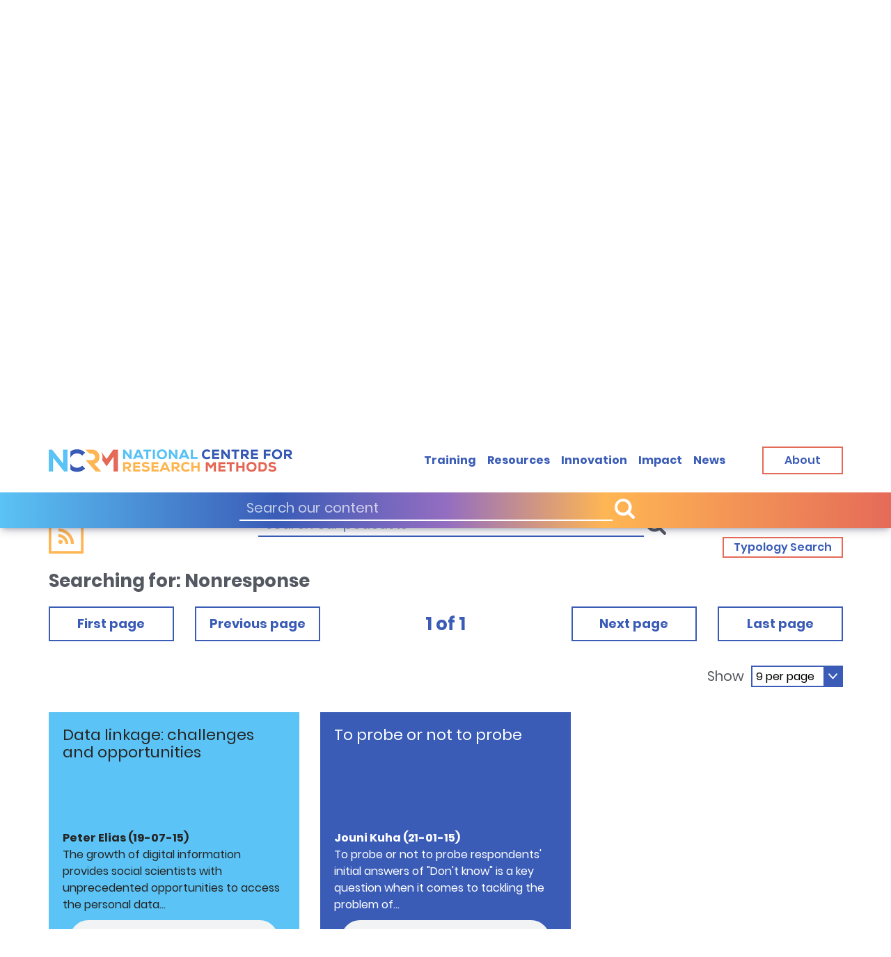

--- FILE ---
content_type: text/html; charset=UTF-8
request_url: https://www.ncrm.ac.uk/resources/podcasts/?typ=Nonresponse&show=&scroll=scroll
body_size: 29876
content:
<!DOCTYPE html>
<html lang="en"><!-- InstanceBegin template="/Templates/generic.dwt" codeOutsideHTMLIsLocked="false" -->
<head>
    
<meta charset="utf-8">
<script src="/incoming/furniture/js/jquery-3.5.1.min.js"></script>
<script src="/incoming/furniture/js/jquery-migrate-3.3.1.js"></script>
<script src="/incoming/furniture/js/js.cookie-2.2.1.min.js"></script>
<script src="/incoming/furniture/js/modernizr-2.8.2-custom.min.js"></script>
<script type="text/javascript"
        src="/incoming/furniture/js/functions.js?m=1742463559"></script>
<link rel="preload" href="/site-resources/brand/fonts/icomoon.ttf" as="font" type="font/ttf" crossorigin="anonymous">
<link rel="preload" href="/site-resources/brand/fonts/icomoon.woff" as="font" type="font/woff2" crossorigin="anonymous">
    <!-- InstanceBeginEditable name="title" -->
            <title>NCRM Podcasts</title>
            <meta property='og:title' content='NCRM | Podcasts'>
    <meta property='og:image'
          content="https://www.ncrm.ac.uk/resources/images/podcasts2.png">
    <meta property="og:description"
          content='This page lists the NCRM audio podcasts. In interviews of around 10-15 minutes we share the latest methodological developments, research findings and ideas and discuss their potential and actual impact.'>
    <meta property='og:url' content='https://www.ncrm.ac.uk'>
    <meta property="og:type" content="website">
    <meta property="og:site_name" content="NCRM">
    <meta name="twitter:card" content="summary_large_image">
    <meta name="twitter:title" content='NCRM | Podcasts'>
    <meta name="twitter:site" content="@NCRMUK">
    <meta name="twitter:url" content="https://www.ncrm.ac.uk">
    <meta name="twitter:description"
          content='This page lists the NCRM audio podcasts. In interviews of around 10-15 minutes we share the latest methodological developments, research findings and ideas and discuss their potential and actual impact.'>
    <meta name="twitter:image" content="https://www.ncrm.ac.uk/resources/images/podcasts2.png">
    <!-- InstanceEndEditable -->
    <link rel="apple-touch-icon" sizes="57x57" href="/images/fav/apple-icon-57x57.png">
<link rel="apple-touch-icon" sizes="60x60" href="/images/fav/apple-icon-60x60.png">
<link rel="apple-touch-icon" sizes="72x72" href="/images/fav/apple-icon-72x72.png">
<link rel="apple-touch-icon" sizes="76x76" href="/images/fav/apple-icon-76x76.png">
<link rel="apple-touch-icon" sizes="114x114" href="/images/fav/apple-icon-114x114.png">
<link rel="apple-touch-icon" sizes="120x120" href="/images/fav/apple-icon-120x120.png">
<link rel="apple-touch-icon" sizes="144x144" href="/images/fav/apple-icon-144x144.png">
<link rel="apple-touch-icon" sizes="152x152" href="/images/fav/apple-icon-152x152.png">
<link rel="apple-touch-icon" sizes="180x180" href="/images/fav/apple-icon-180x180.png">
<link rel="icon" type="image/png" sizes="192x192" href="/images/fav/android-icon-192x192.png">
<link rel="icon" type="image/png" sizes="32x32" href="/images/fav/favicon-32x32.png">
<link rel="icon" type="image/png" sizes="96x96" href="/images/fav/favicon-96x96.png">
<link rel="icon" type="image/png" sizes="16x16" href="/images/fav/favicon-16x16.png">
<link rel="manifest" href="/images/fav/manifest.json">
<meta name="msapplication-TileColor" content="#ffffff">
<meta name="msapplication-TileImage" content="/images/fav/ms-icon-144x144.png">
<meta name="theme-color" content="#ffffff">
<meta name="probely-verification" content="678bc423-aa07-4ce0-ac56-8b5bee0b2d7a" />
    <meta property='og:image'
          content="https://www.ncrm.ac.uk/site-resources/images/webpage-meta-image.jpg">
    <meta property='og:description'
          content='NCRM delivers research methods training, produces learning resources, conducts research and supports methodological innovation'>
    <meta name="twitter:image"
          content="https://www.ncrm.ac.uk/site-resources/images/webpage-meta-image.jpg">
    <meta name="twitter:site" content="@NCRMUK">
    <meta name="twitter:card" content="summary_large_image">
    <meta name="twitter:description"
          content="NCRM delivers research methods training, produces learning resources, conducts research and supports methodological innovation">
    

<link href="/incoming/furniture/css/cookiecuttr.css" rel="stylesheet">
<script src="/incoming/furniture/js/jquery.cookiecuttr.js"></script>
<script type="text/javascript">
    try {
        jQuery(document).ready(function () {
            jQuery.cookieCuttr({
                // whether to reload the page (to activate cookies) when accept/decline/reset buttons are clicked
                cookieReloadOnAction: false,
                cookieAnalyticsMessage: "<span>We use cookies to ensure that we give you the best experience on our website. Please choose whether to accept or reject Google analytics cookies.&nbsp;</span>",
                cookieWhatAreTheyLink: "https://www.ncrm.ac.uk/about/privacy.php#cookies",
                cookieWhatAreLinkText: "<span class='findoutmore-cookie'>Info</span>",
                cookieWhatAreTheyLinkTitle: "View more information about the cookies we use and how to change your preferences.",
                cookieDeclineButtonText: "Reject",
                cookieAcceptButtonText: "Accept",
            });
        });
    } catch (e) {
        console.error("CookieCuttr Setup ERR:", e);
    }
</script>

<script type="text/javascript">
    // if (Cookies.get('cc_cookie_decline') == "cc_cookie_decline")
    if (Cookies.get('cc_cookie_accept') == "cc_cookie_accept") {
        /*  remove GA 3 code
        var _gaq = _gaq || [];
        _gaq.push(['_setAccount', 'UA-25906332-1']);
        _gaq.push(['_trackPageview']);

        (function () {
            var ga = document.createElement('script');
            ga.type = 'text/javascript';
            ga.async = true;
            ga.src = 'https://ssl' + '.google-analytics.com/ga.js';
            var s = document.getElementsByTagName('script')[0];
            s.parentNode.insertBefore(ga, s);
        })();

         */
    }
</script>

<!-- Global site tag (gtag.js) - Google Analytics -->
<script async src="https://www.googletagmanager.com/gtag/js?id=G-EKH26F303W"></script>
<script>
    window.dataLayer = window.dataLayer || [];

    function gtag() {
        dataLayer.push(arguments);
    }

    gtag('js', new Date());

    gtag('config', 'G-EKH26F303W');
</script>


<meta name="viewport" content="width=device-width,initial-scale=1,shrink-to-fit=no"/>
<script defer="defer"
        src="/site-resources/brand/js/app.min.js?m=1751366402"></script>
<link href="/site-resources/brand/css/style.min.css?m=1751367298"
      rel="stylesheet"/>    <style>

        .collapsible {
            color: white;
            cursor: pointer;
            padding: 18px;
            margin-bottom: 10px;
            width: 100%;
            border: none;
            text-align: left;
            outline: none;
            font-size: 15px;
        }

        .collapsible > h3:after {
            /* Plus symbol */
            content: '\002B';
            color: white;
            font-weight: bold;
            float: right;
            margin-left: 5px;
        }

        .collapsible.active h3:after {
            /* Minus symbol */
            content: '\2212';
        }

        .collapsible:hover {
            /* Transition animation for collapsible content */
            transition: color 0.3s cubic-bezier(0.3, 0.86, 0.36, 0.95);
        }

        .content {
            /* Hidden content */
            padding: 0 18px;
            max-height: 0;
            overflow: hidden;
            transition: max-height 0.1s ease-out;
            background-color: white;
        }

        .prog-entry {
            margin: 30px 0 40px 0;
        }

        .prog-entry > p:first-of-type {
            margin: 0px;
        }

        button > h3, .prog-entry > h3 {
            font-size: 2rem;
        }

        h3 > a {
            text-decoration: none;
        }


        /* Speaker collapsible section styles */

        .speaker-list {
            margin: 10px 5px 0px 5px;
            width: 80%;
            text-align: left;
            font-size: 16px;
        }

        /* small class to differentiate different collapsible sections */

        .collapsible.small {
            cursor: pointer;
            color: #3a5cb7;
            padding: 5px;
            width: 80%;
            border: none;
            margin: 10px 0px 0px 0px;
            text-align: left;
            outline: none;
            font-size: 16px;
        }

        .collapsible.small:hover {
            color: #5bc3f5;
        }

        .collapsible.small.active {
            margin-bottom: 10px;
        }

        .collapsible.small > p {
            margin: 0px;
        }

        .collapsible.small > p:after {
            color: #3a5cb7;
            content: '\002B';
            font-weight: bold;
            font-size: 16px;
            /*float: right;*/
            margin-left: 5px;
        }

        .collapsible.small.active p:after {
            color: color: #3a5cb7;
            content: '\2212';
        }

        .content.small > p {
            font-size: 16px;
        }

        .short-tag {
            border-radius: 5px;
            color: white;
            padding: 0px 2px;

        }
    </style>
</head>

<body>


<!-- header of the page -->
<header class="header search-show" id="header" data-scroll-header>
    <div class="header-wrapper" >
        <div class="container">
            <div class="header-holder">
                <a class="skip-main" href="#skip">Skip to main content</a>
                <!-- page logo -->
                <strong class="logo">
                    <a href="/"><img class="display-desktop" src="/site-resources/brand/images/logox2.png" alt="NCRM"/> <img class="display-mobile" src="/site-resources/brand/images/logo-mobile.png" alt="NCRM"/></a>
                </strong>
                <div class="header-nav">
                    <a href="/search/" class="nav-opener"><span class="menu-open">Menu</span> <span class="menu-close">Close</span></a>
                    <div class="menu-drop">
                        <!-- search form -->
                        <div class="search-block text-white bg-gradient">
                            <form method="post" action="/search/">
                                <div class="inner-wrapper">
                                    <div class="input-wrapper">
                                        <input type="text" name="cseSearch" placeholder="Search our content" aria-labelledby="header"/>
                                        <button title="Search" class="button" type="submit"><i class="button__icon button__icon--prepend icon-search"></i> <span class="button__text"></span></button>
                                    </div>
                                    <!-- <a class="button btn-sm btn-white" href="training.html.twig"><span class="button__text">Advanced search</span></a> -->
                                </div>
                            </form>
                        </div>
                        <!-- main navigation of the page -->
                        <ul class="main-nav">
                            <li class="list__item"><a class="list__link" href="/training/alltrain.php">Training</a></li>
                            <li class="list__item"><a class="list__link" href="/resources/">Resources</a></li>
                            <li class="list__item"><a class="list__link" href="/innovation/">Innovation</a></li>
                            <li class="list__item"><a class="list__link" href="/about/impact/">Impact</a></li>
                            <li class="list__item"><a class="list__link" href="/news/">News</a></li>
                            <li class="list__item"><a class="list__link display-mobile" href="/about/">About</a></li>
                        </ul>
                        <a class="button btn-red btn-lg display-desktop" href="/about/"><span style="color: #3a5cb7" class="button__text">About</span></a>
                    </div>
                </div>
            </div>
        </div>
    </div>
</header>
<!-- main container of all the page elements -->
<div class="wrapper">
    <!-- page holder -->
    <div class="page-holder">
        <!-- contain main informative part of the site -->
        <main class="main">
                        <!-- breadcrumbs -->
            <div class="breadcrumbs-holder">
                <div class="container">
                    <div class="inner-holder">
                        <strong class="title">You are here:</strong>
                        <ul class="breadcrumbs-list">
                            <li class="list-item">
                                <a href="/"><span class="current-page">Home</span></a>
                            </li>
                                        <li class="list-item"><span class="current-page"><a href="/resources">Resources</a></span></li>
                        <li class="list-item"><span class="current-page">
                                            <a href="/resources/podcasts">podcasts</a>
                                        </span></li>
                                    </ul>
                    </div>
                </div>
            </div>
                        <article class="article-section>">
                <div class="container">
                    <a name="skip"></a>


<!-- InstanceBeginEditable name="page" -->
<h1 style="margin-top: 20px">NCRM Podcasts</h1>


    <img style="outline: 0;border: 0;float:right;padding-left:6px" title="NCRM podcasts" alt="NCRM podcasts"
         src="images/AudioPodcastPicResized.jpg" width="280px" height="140px"/><br>

    <p>This page lists episodes from NCRM's Methods podcast. Through conversations with leading experts, the podcast
        explores methodological innovations, provides practical tips and discusses new challenges and opportunities. The
        latest series focusses on qualitative longitudinal and mixed methods research, and was produced as part of the
        EU-funded YouthLife project.</p>

    <p>You can listen to individual episodes of Methods on this page by clicking on the play symbol or title, and you
        can subscribe using the RSS feed link below. The library is searchable by keywords, such as topic and author.
        You can also listen and subscribe to Methods on Apple Podcasts and Spotify.</p>

    <p>Use the <a href="/resources/podcasts/search.php">typology search</a> to search our podcasts using terms from the
    NCRM research methods typology.</p>
<span id="scrollToHere"></span><br>

<div style="display: block;">
    <div style="float: left; margin-right: 10px; ">
        <a href="https://podcasts.apple.com/us/podcast/methods/id572878029" target="_blank"><img src="podcastBadge.svg"
                                                                                                 alt="Listen on Apple Podcasts"/></a>
    </div>
    <a href="https://open.spotify.com/show/5J9weDnp6luBVkxr8mmsbK" target="_blank"><img style="width: 170px;"
                                                                                        src="spotify-podcast.png"
                                                                                        alt="Listen on Spotify"/></a>
</div>
<br><br>
    <script>
        $(document).ready(function () {
            var element = document.getElementById("scrollToHere");
            element.scrollIntoView({behavior: "smooth", block: "start"});
        });
    </script>
    <style>

    /*button {
        background-color: #2a93ef;
        border: none;
        color: white;
        padding: 10px 15px;
        text-align: center;
        text-decoration: none;
        display: inline-block;
        font-size: 16px;
    }*/

    .block-bottom {
        padding: 10px 20px 10px 20px;
    }

</style>

<div style="float:left;margin-left:-48px;margin-top: 10px">
    <div class="heading-top">
        <div class="link-holder">
            <a href="feed.xml.php" alt="Podcast RSS feed" title="Podcast RSS feed">
                <span class="icon-rss"></span></a>
        </div>
    </div>
</div>

<div class="search-block">
    <form method="post" action="/resources/podcasts/searchpodcasts.php">
        <div class="inner-wrapper">
            <div class="input-wrapper">
                <input type="text" name="cseSearch" placeholder="Search our podcasts"
                       aria-label="Search bar for our podcasts"/>
                <button class="button" type="submit"><i class="button__icon button__icon--prepend icon-search"></i>
                    <span class="button__text"></span><span style="display: none">Search</span></button>
            </div>
        </div>
    </form>
</div>

<div style="float:right">
    <form method="get" action="/resources/podcasts/search.php">
        <input type="hidden" name="typ" value="Nonresponse"/>
        <input type="hidden" name="show" value=""/>
        <button class="button btn-red" type="submit">Typology Search</button>
    </form>
</div>
<br><br>


<h2>Searching for: Nonresponse</h2>    <div class="pagination-holder" style="margin-bottom: 60px">
        <!-- Pagination buttons -->
        <div class="nav-links">
                            <a class="prev page-numbers first-page" href='#'><span class="show-tablet">First page</span> </a>
                                <a class="prev page-numbers" href='#'><span class="show-tablet">Previous page</span></a>
                            <span class="page-numbers">1</span> <span class="page-numbers dots">of</span> <span
                    class="page-numbers">1</span>

                            <a class="next page-numbers" href="#"><span class="show-tablet">Next page</span> </a>
                                <a class="next page-numbers last-page" href="#"><span class="show-tablet">Last page</span></a>
                
        </div>

        <!-- Show X items per page -->
        <div style="margin-top: 35px; width: fit-content; float: right">
            <form method="GET">
                <input type="hidden" name="typ" value="Nonresponse"/>
                <input type="hidden" name="scroll" value="scroll"/>
                <div id="select" class="input-holder" style="display: flex">
                    <label style="line-height: unset; margin-right: 10px">Show</label>
                    <span class="fake-select">
                        <select style="padding-right: 30px" name="show" class="select" aria-label="Show items per page"
                                onchange="this.form.submit()">
                            <option value="" selected>9 per page</option>
                            <option
                                    value="18" >18 per page</option>
                            <option
                                    value="36" >36 per page</option>
                            <option
                                    value="72" >72 per page</option>
                    </select>
                    </span>
                </div>
            </form>
        </div>

    </div>
    <div class='link-block-row'>        <div class="col">
            <div class="info-block alt-view">
                <a href="?id=data-linkage">
                    <div class="block-top bg-light-blue text-white"><span class="subtitle">Data linkage: challenges and opportunities </span></div>
                    <div class="block-bottom bg-light-blue text-white"><strong>Peter Elias (19-07-15)</strong>
                        <div class="js-doted-text">
                            <p>The growth of digital information provides social scientists with unprecedented opportunities to access the personal data of people all around the world and to transform our understanding. In this podcast, Professor Peter Elias, Strategic Advisor for Data Resources to the Economic and Social Research Council (ESRC) explains the latest thinking around data linkage.</p>
                        </div>
                    </div>
                    <div align="center" class="btn-holder bg-light-blue text-white">
                        <audio src='/resources/podcasts/mp3/NCRM_podcast_Elias.mp3' controls='true' preload='metadata'></audio>                    </div>
                </a>
            </div>
        </div>
                <div class="col">
            <div class="info-block alt-view">
                <a href="?id=probe-or-not-to-probe">
                    <div class="block-top bg-blue text-white"><span class="subtitle">To probe or not to probe</span></div>
                    <div class="block-bottom bg-blue text-white"><strong>Jouni Kuha (21-01-15)</strong>
                        <div class="js-doted-text">
                            <p>To probe or not to probe respondents' initial answers of "Don't know" is a key question when it comes to tackling the problem of nonresponse in surveys. In an NCRM funded Methodological Innovation Project on Item nonresponse and measurement error in cross-national surveys, Jouni Kuha from LSE has been working with colleagues at LSE and City University to see whether asking interviewers to probe respondents further affects both the quantity and the quality of their answers. He talks to Christine Garrington about findings from the research and what he thinks they mean for those involved in survey design and management.</p>
                        </div>
                    </div>
                    <div align="center" class="btn-holder bg-blue text-white">
                        <audio src='/resources/podcasts/mp3/NCRM_podcast_Kuha.mp3' controls='true' preload='metadata'></audio>                    </div>
                </a>
            </div>
        </div>
        </div>    <div class="pagination-holder" style="margin-bottom: 60px">
        <!-- Pagination buttons -->
        <div class="nav-links">
                            <a class="prev page-numbers first-page" href='#'><span class="show-tablet">First page</span> </a>
                                <a class="prev page-numbers" href='#'><span class="show-tablet">Previous page</span></a>
                            <span class="page-numbers">1</span> <span class="page-numbers dots">of</span> <span
                    class="page-numbers">1</span>

                            <a class="next page-numbers" href="#"><span class="show-tablet">Next page</span> </a>
                                <a class="next page-numbers last-page" href="#"><span class="show-tablet">Last page</span></a>
                
        </div>

        <!-- Show X items per page -->
        <div style="margin-top: 35px; width: fit-content; float: right">
            <form method="GET">
                <input type="hidden" name="typ" value="Nonresponse"/>
                <input type="hidden" name="scroll" value="scroll"/>
                <div id="select" class="input-holder" style="display: flex">
                    <label style="line-height: unset; margin-right: 10px">Show</label>
                    <span class="fake-select">
                        <select style="padding-right: 30px" name="show" class="select" aria-label="Show items per page"
                                onchange="this.form.submit()">
                            <option value="" selected>9 per page</option>
                            <option
                                    value="18" >18 per page</option>
                            <option
                                    value="36" >36 per page</option>
                            <option
                                    value="72" >72 per page</option>
                    </select>
                    </span>
                </div>
            </form>
        </div>

    </div>
    <br><br>

<script>

    /* Collapsible JS code */

    // gets all elements with collapsible class
    let coll = document.getElementsByClassName("collapsible");
    let i;

    for (i = 0; i < coll.length; i++) {
        coll[i].addEventListener("click", function () {
            // on click gives active class turning + symbol into -
            this.classList.toggle("active");
            let content = this.nextElementSibling;
            // makes sibling element div content visible
            if (content.style.maxHeight) {
                content.style.maxHeight = null;
            } else {
                content.style.maxHeight = content.scrollHeight + "px";
            }
        });
    }
</script>
<!-- InstanceEndEditable -->
<br>

    </div>
    </article>
    
</main>
</div>
<!-- footer of the page -->
<footer class="footer" id="footer">
    <div class="container">
        <div class="footer-top">
            <h1>excellence in research methods training</h1>
            <div class="logo-row">

                <div class="logo-col">
                    <a href="https://www.southampton.ac.uk/"><img src="/site-resources/brand/images/company-logo-2.png" alt="University of Southampton"/></a>
                </div>

                <div class="logo-col">
                    <a href="https://www.manchester.ac.uk/"><img src="/site-resources/brand/images/company-logo-4.png" alt="University of Manchester"/></a>
                </div>
                
            </div>
        </div>
        <div class="footer-main">
            <div class="footer-block">
                <!-- page logo -->
                <strong class="footer-logo">
                    <a href="/"><img class="display-desktop" src="/site-resources/brand/images/logo-footer.png" alt="NCRM"/> <img class="display-mobile" src="/site-resources/brand/images/logox2.png" alt="NCRM"/> </a>
                </strong>
                <span class="copyright display-desktop">
                    &copy; 2026  <a href="/">National Centre for<br/>Research Methods</a>
                </span>
            </div>
            <div class="footer-block">
                <!-- twig list template -->
                <ul class="footer-list">
                    <li><a href="/about/">About</a></li>
                    <li><a href="/training/">Training</a></li>
                    <li><a href="/resources/">Resources</a></li>
                    <li><a href="/news/">News</a></li>
                </ul>
            </div>
            <div class="footer-block">
                <!-- twig list template -->
                <ul class="privacy-list">
                    <li><a href="/about/accessibility.php">Accessibility</a></li>
                    <li><a href="/about/privacy.php">Privacy Statement</a></li>
                    <li><a href="/about/terms.php">Disclaimer and legal notices</a></li>
                </ul>
                <!-- twig social-list template --><!-- social-list -->
                <strong class="social-title">Connect with us</strong>
                <ul class="social-list">
                    <li>
                        <!-- Updated to Bluesky -->
                        <a href="https://bsky.app/profile/ncrm.ac.uk" class="icon-bluesky" title="Bluesky">
                            <span class="path1"></span> <span class="path2"></span>
                        </a>
                    </li>
                    <!--                    <li>-->
                    <!--                        <a href="https://www.facebook.com/ncrmuk/" class="icon-facebook" title="Facebook"><span class="path1"></span> <span class="path2"></span></a>-->
                    <!--                    </li>-->
                    <li>
                        <a href="https://twitter.com/NCRMUK" class="icon-twitter" title="Twitter"><span class="path1"></span> <span class="path2"></span></a>
                    </li>
                    <li>
                        <a href="https://www.linkedin.com/company/ncrmuk" class="icon-linkedin" title="LinkedIn"><span class="path1"></span> <span class="path2"></span></a>
                    </li>
                    <li>
                        <a href="https://www.youtube.com/user/NCRMUK" class="icon-youtube" title="Youtube"><span class="path1"></span> <span class="path2"></span></a>
                    </li>
                </ul>
            </div>
            <div class="footer-block text-blue text-right-desktop">
                <address class="display-desktop">
                    National Centre for Research Methods (NCRM)<br/>
                    Social Sciences<br/>
                    Murray Building (Bldg 58) <br/>
                    University of Southampton<br/>
                    Southampton SO17 1BJ<br/>
                    United Kingdom<br/>
                    <!-- <a href="tel:+442380594539">+44 (23) 80 594539</a> -->
                </address>
                <a class="button btn-red btn-lg" href="/contact/"><span style="color: #3a5cb7" class="button__text">Contact</span></a>
            </div>
        </div>
        <div class="footer-bottom display-mobile">
            <span class="copyright">&copy; 2026 <a href="/">National Centre for <br>Research Methods</a></span>
        </div>
    </div>
</footer>
</div></body>
<!-- InstanceEnd --></html>


--- FILE ---
content_type: image/svg+xml
request_url: https://www.ncrm.ac.uk/resources/podcasts/podcastBadge.svg
body_size: 11857
content:
<?xml version="1.0" encoding="iso-8859-1"?>
<!-- Generator: Adobe Illustrator 21.1.0, SVG Export Plug-In . SVG Version: 6.00 Build 0)  -->
<svg version="1.1" id="US_x5F_UK" xmlns="http://www.w3.org/2000/svg" xmlns:xlink="http://www.w3.org/1999/xlink" x="0px" y="0px"
	 width="149.1049px" height="26.7547px" viewBox="0 0 149.1049 26.7547" enable-background="new 0 0 149.1049 26.7547"
	 xml:space="preserve">
<g id="XMLID_417_">
	<g>
		<path d="M34.6537,7.5369h-3.7764V1.4822h0.9395v5.1904h2.8369V7.5369z"/>
		<path d="M35.7426,1.616c0-0.3145,0.248-0.5537,0.583-0.5537c0.3359,0,0.584,0.2393,0.584,0.5537
			c0,0.3105-0.248,0.5498-0.584,0.5498C35.9906,2.1658,35.7426,1.9265,35.7426,1.616z M35.8774,2.9676h0.8975v4.5693h-0.8975V2.9676
			z"/>
		<path d="M39.8969,2.8797c1.0283,0,1.7002,0.4785,1.7881,1.2842h-0.8643c-0.084-0.3359-0.4111-0.5498-0.9238-0.5498
			c-0.5029,0-0.8848,0.2393-0.8848,0.5957c0,0.2725,0.2305,0.4443,0.7256,0.5576l0.7598,0.1768
			c0.8682,0.2012,1.2754,0.5742,1.2754,1.2461c0,0.8604-0.8018,1.4346-1.8926,1.4346c-1.0869,0-1.7959-0.4902-1.875-1.3008h0.9014
			c0.1133,0.3525,0.4492,0.5713,0.9951,0.5713c0.5625,0,0.9609-0.252,0.9609-0.6172c0-0.2725-0.2139-0.4492-0.6719-0.5576
			L39.394,5.5359c-0.8691-0.2061-1.2715-0.5967-1.2715-1.2764C38.1225,3.45,38.8647,2.8797,39.8969,2.8797z"/>
		<path d="M44.1713,1.8308v1.1572h0.9902v0.7598h-0.9902v2.3496c0,0.4785,0.1973,0.6885,0.6455,0.6885
			c0.1387,0,0.2188-0.0078,0.3447-0.0205v0.751c-0.1475,0.0254-0.3154,0.0459-0.4912,0.0459c-1.0029,0-1.4014-0.3525-1.4014-1.2334
			V3.7478h-0.7256V2.9881h0.7256V1.8308H44.1713z"/>
		<path d="M50.1615,6.3035c-0.2061,0.8184-0.9355,1.3213-1.9805,1.3213c-1.3096,0-2.1113-0.8975-2.1113-2.3574
			c0-1.4609,0.8184-2.3877,2.1064-2.3877c1.2715,0,2.04,0.8682,2.04,2.3037v0.3145h-3.2275v0.0508
			c0.0293,0.8008,0.4951,1.3086,1.2168,1.3086c0.5459,0,0.9189-0.1973,1.0869-0.5537H50.1615z M46.9887,4.8308h2.3086
			c-0.0215-0.7178-0.458-1.1836-1.125-1.1836S47.0395,4.117,46.9887,4.8308z"/>
		<path d="M51.4213,2.9676h0.8691v0.7256h0.0674c0.2217-0.5078,0.6748-0.8135,1.3633-0.8135c1.0195,0,1.582,0.6123,1.582,1.6992
			v2.958h-0.9023V4.8054c0-0.7344-0.3184-1.0996-0.9863-1.0996c-0.667,0-1.0908,0.4453-1.0908,1.1582v2.6729h-0.9023V2.9676z"/>
		<path d="M58.9428,5.2498c0-1.4727,0.8223-2.3701,2.1572-2.3701c1.3301,0,2.1523,0.8975,2.1523,2.3701
			c0,1.4814-0.8184,2.375-2.1523,2.375C59.7612,7.6248,58.9428,6.7312,58.9428,5.2498z M62.3256,5.2498
			c0-0.9902-0.4453-1.5693-1.2256-1.5693c-0.7852,0-1.2256,0.5791-1.2256,1.5693c0,0.999,0.4404,1.5742,1.2256,1.5742
			C61.8803,6.824,62.3256,6.2449,62.3256,5.2498z"/>
		<path d="M64.4584,2.9676h0.8691v0.7256h0.0674c0.2217-0.5078,0.6748-0.8135,1.3633-0.8135c1.0195,0,1.582,0.6123,1.582,1.6992
			v2.958h-0.9023V4.8054c0-0.7344-0.3184-1.0996-0.9863-1.0996c-0.667,0-1.0908,0.4453-1.0908,1.1582v2.6729h-0.9023V2.9676z"/>
	</g>
</g>
<g id="XMLID_415_">
	<g>
		<path d="M38.1928,20.4031h-4.7334l-1.1367,3.3564h-2.0049l4.4834-12.418h2.083l4.4834,12.418h-2.0391L38.1928,20.4031z
			 M33.9496,18.8543h3.752L35.852,13.407h-0.0518L33.9496,18.8543z"/>
		<path d="M51.0502,19.2332c0,2.8135-1.5059,4.6211-3.7783,4.6211c-1.29,0-2.3145-0.5771-2.8486-1.584h-0.043v4.4844h-1.8584
			V14.7058h1.7988v1.5059h0.0342c0.5166-0.9717,1.6182-1.6006,2.8828-1.6006C49.5356,14.6111,51.0502,16.4275,51.0502,19.2332z
			 M49.1401,19.2332c0-1.833-0.9473-3.0381-2.3926-3.0381c-1.4199,0-2.375,1.2305-2.375,3.0381c0,1.8242,0.9551,3.0459,2.375,3.0459
			C48.1928,22.2791,49.1401,21.0828,49.1401,19.2332z"/>
		<path d="M61.0151,19.2332c0,2.8135-1.5059,4.6211-3.7783,4.6211c-1.29,0-2.3145-0.5771-2.8486-1.584h-0.043v4.4844h-1.8584
			V14.7058h1.7988v1.5059h0.0342c0.5166-0.9717,1.6182-1.6006,2.8828-1.6006C59.5004,14.6111,61.0151,16.4275,61.0151,19.2332z
			 M59.1049,19.2332c0-1.833-0.9473-3.0381-2.3926-3.0381c-1.4199,0-2.375,1.2305-2.375,3.0381c0,1.8242,0.9551,3.0459,2.375,3.0459
			C58.1576,22.2791,59.1049,21.0828,59.1049,19.2332z"/>
		<path d="M62.5199,11.3416h1.8594v12.418h-1.8594V11.3416z"/>
		<path d="M74.0551,21.1004c-0.25,1.6436-1.8506,2.7715-3.8984,2.7715c-2.6338,0-4.2686-1.7646-4.2686-4.5957
			c0-2.8398,1.6436-4.6816,4.1904-4.6816c2.5049,0,4.0801,1.7207,4.0801,4.4658v0.6367h-6.3945v0.1123
			c0,1.5488,0.9727,2.5645,2.4355,2.5645c1.0322,0,1.8418-0.4902,2.0908-1.2734H74.0551z M67.7729,18.3982h4.5264
			c-0.043-1.3857-0.9297-2.2979-2.2207-2.2979C68.7963,16.1004,67.8676,17.0301,67.7729,18.3982z"/>
		<path d="M84.0571,11.3416c2.4092,0,4.0879,1.6611,4.0879,4.0791c0,2.4268-1.7129,4.0957-4.1484,4.0957h-2.668v4.2432h-1.9277
			v-12.418H84.0571z M81.3285,17.8992h2.2119c1.6777,0,2.6328-0.9043,2.6328-2.4697c0-1.5664-0.9551-2.4619-2.624-2.4619h-2.2207
			V17.8992z"/>
		<path d="M88.8237,19.2332c0-2.8486,1.6777-4.6387,4.2939-4.6387c2.625,0,4.2949,1.79,4.2949,4.6387
			c0,2.8564-1.6611,4.6387-4.2949,4.6387C90.4848,23.8718,88.8237,22.0896,88.8237,19.2332z M95.519,19.2332
			c0-1.9541-0.8955-3.1074-2.4014-3.1074s-2.4014,1.1621-2.4014,3.1074c0,1.9619,0.8955,3.1064,2.4014,3.1064
			S95.519,21.1951,95.519,19.2332z"/>
		<path d="M98.7172,19.2332c0-2.7969,1.54-4.6221,3.7861-4.6221c1.2998,0,2.3242,0.6025,2.8398,1.6006h0.0352v-4.8701h1.8672v12.418
			h-1.8076v-1.54h-0.0342c-0.5332,1.0322-1.5664,1.6348-2.8828,1.6348C100.2572,23.8543,98.7172,22.0301,98.7172,19.2332z
			 M100.6186,19.2332c0,1.8584,0.9473,3.0459,2.3926,3.0459c1.4287,0,2.3838-1.2051,2.3838-3.0459
			c0-1.8252-0.9551-3.0381-2.3838-3.0381C101.5658,16.1951,100.6186,17.3914,100.6186,19.2332z"/>
		<path d="M115.1537,17.8211c-0.1631-0.9551-0.9121-1.6689-2.1338-1.6689c-1.4287,0-2.376,1.1963-2.376,3.0811
			c0,1.9277,0.9561,3.0889,2.3926,3.0889c1.1533,0,1.9111-0.5762,2.1172-1.626h1.79c-0.2061,1.9014-1.7295,3.1758-3.9238,3.1758
			c-2.582,0-4.2686-1.7646-4.2686-4.6387c0-2.8145,1.6865-4.6387,4.251-4.6387c2.3232,0,3.7695,1.4629,3.9248,3.2266H115.1537z"/>
		<path d="M118.0824,21.1863c0-1.583,1.2129-2.5391,3.3643-2.668l2.4785-0.1377v-0.6885c0-1.0068-0.6621-1.5752-1.7891-1.5752
			c-1.0332,0-1.7559,0.4912-1.9023,1.2744h-1.7383c0.0518-1.6357,1.5742-2.7969,3.6914-2.7969c2.1602,0,3.5889,1.1787,3.5889,2.96
			v6.2051h-1.7812v-1.4893h-0.043c-0.5254,1.0068-1.6699,1.6445-2.8574,1.6445C119.3217,23.9148,118.0824,22.8133,118.0824,21.1863z
			 M123.9252,20.3689v-0.6973l-2.2285,0.1377c-1.1104,0.0693-1.7383,0.5508-1.7383,1.3252c0,0.792,0.6543,1.3086,1.6523,1.3086
			C122.9106,22.4431,123.9252,21.5476,123.9252,20.3689z"/>
		<path d="M130.9633,14.6033c2.0059,0,3.4424,1.1094,3.4854,2.71h-1.7471c-0.0771-0.7998-0.7568-1.29-1.79-1.29
			c-1.0068,0-1.6777,0.4639-1.6777,1.1699c0,0.542,0.4473,0.9033,1.3857,1.1357l1.5234,0.3535
			c1.8242,0.4385,2.5127,1.1094,2.5127,2.4355c0,1.6348-1.5488,2.7539-3.7607,2.7539c-2.1348,0-3.5713-1.0938-3.709-2.7461h1.8408
			c0.1299,0.8691,0.8262,1.334,1.9541,1.334c1.1104,0,1.8076-0.4561,1.8076-1.1787c0-0.5596-0.3447-0.8604-1.291-1.1016
			l-1.6182-0.3955c-1.6357-0.3965-2.4619-1.2314-2.4619-2.4873C127.4174,15.6961,128.8549,14.6033,130.9633,14.6033z"/>
		<path d="M138.6938,12.5633v2.1426h1.7217v1.4717h-1.7217v4.9912c0,0.7754,0.3447,1.1367,1.1016,1.1367
			c0.1895,0,0.4912-0.0264,0.6113-0.043v1.4629c-0.2061,0.0518-0.6191,0.0859-1.0322,0.0859c-1.833,0-2.5479-0.6885-2.5479-2.4443
			v-5.1895h-1.3164v-1.4717h1.3164v-2.1426H138.6938z"/>
		<path d="M145.4125,14.6033c2.0059,0,3.4424,1.1094,3.4854,2.71h-1.7471c-0.0771-0.7998-0.7568-1.29-1.79-1.29
			c-1.0068,0-1.6777,0.4639-1.6777,1.1699c0,0.542,0.4473,0.9033,1.3857,1.1357l1.5234,0.3535
			c1.8242,0.4385,2.5127,1.1094,2.5127,2.4355c0,1.6348-1.5488,2.7539-3.7607,2.7539c-2.1348,0-3.5713-1.0938-3.709-2.7461h1.8408
			c0.1299,0.8691,0.8262,1.334,1.9541,1.334c1.1104,0,1.8076-0.4561,1.8076-1.1787c0-0.5596-0.3447-0.8604-1.291-1.1016
			l-1.6182-0.3955c-1.6357-0.3965-2.4619-1.2314-2.4619-2.4873C141.8666,15.6961,143.3041,14.6033,145.4125,14.6033z"/>
	</g>
</g>
<g id="XMLID_1370_">
	<linearGradient id="XMLID_2_" gradientUnits="userSpaceOnUse" x1="12.5815" y1="5.021666e-07" x2="12.5815" y2="25.163">
		<stop  offset="0" style="stop-color:#F452FF"/>
		<stop  offset="1" style="stop-color:#832BC1"/>
	</linearGradient>
	<path id="XMLID_1400_" fill-rule="evenodd" clip-rule="evenodd" fill="url(#XMLID_2_)" d="M24.6653,21.8098
		c-0.2446,0.6213-0.809,1.4961-1.6094,2.1124c-0.4621,0.3559-1.0138,0.6961-1.7716,0.9206
		c-0.8078,0.2394-1.8028,0.3203-3.0412,0.3203H6.9198c-1.2383,0-2.2333-0.0809-3.0412-0.3203
		c-0.7578-0.2245-1.3094-0.5647-1.7716-0.9206c-0.8003-0.6163-1.3648-1.491-1.6094-2.1124C0.005,20.558,0,19.1376,0,18.2432l0,0
		V6.9198l0,0C0,6.0254,0.005,4.605,0.4977,3.3532c0.2446-0.6213,0.809-1.4961,1.6094-2.1123
		C2.5692,0.885,3.1209,0.5448,3.8786,0.3203C4.6865,0.0809,5.6815,0,6.9198,0l0,0h11.3234l0,0c1.2383,0,2.2333,0.0809,3.0412,0.3203
		c0.7578,0.2245,1.3094,0.5648,1.7716,0.9206c0.8003,0.6163,1.3648,1.491,1.6094,2.1123C25.158,4.605,25.163,6.0254,25.163,6.9198
		v11.3233C25.163,19.1376,25.158,20.558,24.6653,21.8098z"/>
	<path id="XMLID_1398_" fill-rule="evenodd" clip-rule="evenodd" fill="none" d="M24.6653,21.8098
		c-0.2446,0.6213-0.809,1.4961-1.6094,2.1124c-0.4621,0.3559-1.0138,0.6961-1.7716,0.9206
		c-0.8078,0.2394-1.8028,0.3203-3.0412,0.3203H6.9198c-1.2383,0-2.2333-0.0809-3.0412-0.3203
		c-0.7578-0.2245-1.3094-0.5647-1.7716-0.9206c-0.8003-0.6163-1.3648-1.491-1.6094-2.1124C0.005,20.558,0,19.1376,0,18.2432l0,0
		V6.9198l0,0C0,6.0254,0.005,4.605,0.4977,3.3532c0.2446-0.6213,0.809-1.4961,1.6094-2.1123
		C2.5692,0.885,3.1209,0.5448,3.8786,0.3203C4.6865,0.0809,5.6815,0,6.9198,0l0,0h11.3234l0,0c1.2383,0,2.2333,0.0809,3.0412,0.3203
		c0.7578,0.2245,1.3094,0.5648,1.7716,0.9206c0.8003,0.6163,1.3648,1.491,1.6094,2.1123C25.158,4.605,25.163,6.0254,25.163,6.9198
		v11.3233C25.163,19.1376,25.158,20.558,24.6653,21.8098z"/>
	<g id="XMLID_1386_">
		<g>
			<path fill="#FFFFFF" d="M14.4064,14.4632c-0.3776-0.3983-1.0407-0.6537-1.8237-0.6537s-1.4462,0.2554-1.8237,0.6537
				c-0.1971,0.2079-0.3013,0.421-0.3341,0.7246c-0.0636,0.588-0.0279,1.0941,0.041,1.9035c0.0656,0.7712,0.1902,1.7996,0.3528,2.847
				c0.1157,0.7454,0.2098,1.1477,0.2954,1.4359c0.1387,0.4669,0.6575,0.8752,1.4686,0.8752s1.3298-0.4084,1.4686-0.8752
				c0.0856-0.2881,0.1796-0.6904,0.2953-1.4359c0.1626-1.0474,0.2872-2.0757,0.3528-2.847c0.0689-0.8094,0.1046-1.3156,0.041-1.9035
				C14.7076,14.8842,14.6034,14.6712,14.4064,14.4632z M10.5253,10.9159c0,1.1374,0.922,2.0594,2.0593,2.0594
				c1.1374,0,2.0594-0.922,2.0594-2.0594c0-1.1373-0.922-2.0594-2.0594-2.0594C11.4473,8.8565,10.5253,9.7786,10.5253,10.9159z
				 M12.5591,2.7888c-4.8163,0.0137-8.7628,3.921-8.8224,8.737c-0.0483,3.9013,2.442,7.2385,5.9195,8.4617
				c0.0844,0.0297,0.1701-0.0403,0.1568-0.1289c-0.0455-0.3028-0.0886-0.6073-0.1281-0.9066
				c-0.014-0.1058-0.0814-0.197-0.1791-0.2397c-2.7486-1.2008-4.6679-3.9575-4.6371-7.1505
				c0.0404-4.1905,3.4622-7.6067,7.6526-7.6406c4.2839-0.0346,7.78,3.4402,7.78,7.7162c0,3.1611-1.9109,5.8839-4.6381,7.0751
				c-0.0977,0.0427-0.1647,0.1342-0.1786,0.2398c-0.0395,0.2992-0.0825,0.6035-0.128,0.9062
				c-0.0133,0.0885,0.0723,0.1586,0.1567,0.1289c3.4443-1.2115,5.9202-4.4968,5.9202-8.35
				C21.4334,6.7498,17.45,2.775,12.5591,2.7888z M12.3992,6.8485c2.7303-0.1058,4.9852,2.0847,4.9852,4.7919
				c0,1.3768-0.5834,2.6198-1.5157,3.4952c-0.079,0.0742-0.1216,0.1796-0.1155,0.2878c0.0186,0.3294,0.0118,0.6493-0.0101,1.0107
				c-0.0059,0.0963,0.1021,0.1578,0.1818,0.1034c1.5634-1.0684,2.5917-2.8648,2.5917-4.8972c0-3.3464-2.7874-6.0541-6.1623-5.9233
				c-3.1364,0.1215-5.6527,2.7075-5.6929,5.846c-0.0264,2.0643,1.0082,3.8929,2.5917,4.9748
				c0.0795,0.0543,0.1872-0.0074,0.1813-0.1035c-0.022-0.3616-0.0287-0.6816-0.0102-1.0109
				C9.4303,15.3153,9.388,15.21,9.309,15.1358c-0.9614-0.9026-1.5518-2.1962-1.5142-3.6241
				C7.861,8.9986,9.8871,6.9458,12.3992,6.8485z"/>
		</g>
	</g>
</g>
<g>
</g>
<g>
</g>
<g>
</g>
<g>
</g>
<g>
</g>
<g>
</g>
<g>
</g>
<g>
</g>
<g>
</g>
<g>
</g>
<g>
</g>
<g>
</g>
<g>
</g>
<g>
</g>
<g>
</g>
</svg>
